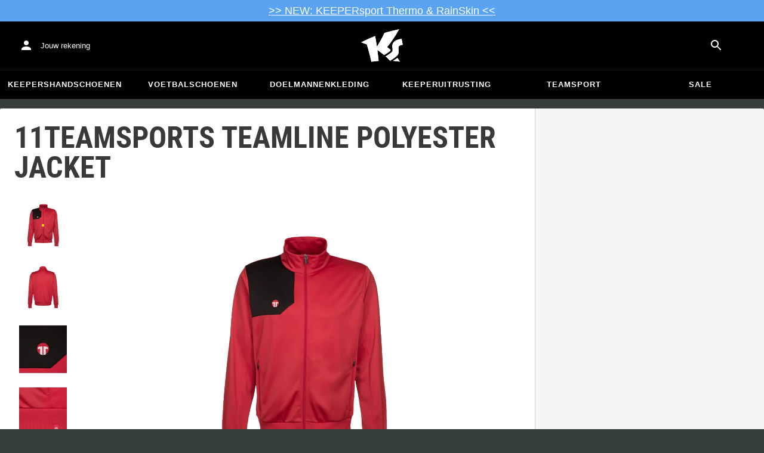

--- FILE ---
content_type: application/javascript
request_url: https://static-assets.keepersport.net/dist/assets/colorManipulator-CApNDjx9.js
body_size: 857
content:
import{H as d,$ as y}from"./ButtonBase-CfsUvXJH.js";function h(e,t=0,n=1){return y(e,t,n)}function x(e){e=e.slice(1);const t=new RegExp(`.{1,${e.length>=6?2:1}}`,"g");let n=e.match(t);return n&&n[0].length===1&&(n=n.map(s=>s+s)),n?`rgb${n.length===4?"a":""}(${n.map((s,a)=>a<3?parseInt(s,16):Math.round(parseInt(s,16)/255*1e3)/1e3).join(", ")})`:""}function i(e){if(e.type)return e;if(e.charAt(0)==="#")return i(x(e));const t=e.indexOf("("),n=e.substring(0,t);if(["rgb","rgba","hsl","hsla","color"].indexOf(n)===-1)throw new Error(d(9,e));let s=e.substring(t+1,e.length-1),a;if(n==="color"){if(s=s.split(" "),a=s.shift(),s.length===4&&s[3].charAt(0)==="/"&&(s[3]=s[3].slice(1)),["srgb","display-p3","a98-rgb","prophoto-rgb","rec-2020"].indexOf(a)===-1)throw new Error(d(10,a))}else s=s.split(",");return s=s.map(u=>parseFloat(u)),{type:n,values:s,colorSpace:a}}function r(e){const{type:t,colorSpace:n}=e;let{values:s}=e;return t.indexOf("rgb")!==-1?s=s.map((a,u)=>u<3?parseInt(a,10):a):t.indexOf("hsl")!==-1&&(s[1]=`${s[1]}%`,s[2]=`${s[2]}%`),t.indexOf("color")!==-1?s=`${n} ${s.join(" ")}`:s=`${s.join(", ")}`,`${t}(${s})`}function O(e){e=i(e);const{values:t}=e,n=t[0],s=t[1]/100,a=t[2]/100,u=s*Math.min(a,1-a),p=(b,m=(b+n/30)%12)=>a-u*Math.max(Math.min(m-3,9-m,1),-1);let f="rgb";const g=[Math.round(p(0)*255),Math.round(p(8)*255),Math.round(p(4)*255)];return e.type==="hsla"&&(f+="a",g.push(t[3])),r({type:f,values:g})}function l(e){e=i(e);let t=e.type==="hsl"||e.type==="hsla"?i(O(e)).values:e.values;return t=t.map(n=>(e.type!=="color"&&(n/=255),n<=.03928?n/12.92:((n+.055)/1.055)**2.4)),Number((.2126*t[0]+.7152*t[1]+.0722*t[2]).toFixed(3))}function M(e,t){const n=l(e),s=l(t);return(Math.max(n,s)+.05)/(Math.min(n,s)+.05)}function v(e,t){return e=i(e),t=h(t),(e.type==="rgb"||e.type==="hsl")&&(e.type+="a"),e.type==="color"?e.values[3]=`/${t}`:e.values[3]=t,r(e)}function w(e,t){if(e=i(e),t=h(t),e.type.indexOf("hsl")!==-1)e.values[2]*=1-t;else if(e.type.indexOf("rgb")!==-1||e.type.indexOf("color")!==-1)for(let n=0;n<3;n+=1)e.values[n]*=1-t;return r(e)}function E(e,t){if(e=i(e),t=h(t),e.type.indexOf("hsl")!==-1)e.values[2]+=(100-e.values[2])*t;else if(e.type.indexOf("rgb")!==-1)for(let n=0;n<3;n+=1)e.values[n]+=(255-e.values[n])*t;else if(e.type.indexOf("color")!==-1)for(let n=0;n<3;n+=1)e.values[n]+=(1-e.values[n])*t;return r(e)}export{v as a,i as b,w as d,M as g,E as l,r};


--- FILE ---
content_type: application/javascript
request_url: https://static-assets.keepersport.net/dist/assets/DialogTitle-xHT6iORm.js
body_size: 558
content:
import{u as m,b as u,s as d,_ as x,f,h as g}from"./ButtonBase-CfsUvXJH.js";import{r as i}from"./index-CXlflqCc.js";import{g as D}from"./DialogContent-DzenLN1M.js";import{a as T}from"./Dialog-D7m_KjeA.js";import{j as h}from"./client-C-Tgil48.js";import{T as y}from"./Typography-Bt4N68Ha.js";const C=["className","id"],R=s=>{const{classes:o}=s;return g({root:["root"]},D,o)},j=d(y,{name:"MuiDialogTitle",slot:"Root",overridesResolver:(s,o)=>o.root})({padding:"16px 24px",flex:"0 0 auto"}),E=i.forwardRef(function(o,a){const t=m({props:o,name:"MuiDialogTitle"}),{className:l,id:e}=t,n=u(t,C),r=t,p=R(r),{titleId:c=e}=i.useContext(T);return h.jsx(j,x({component:"h2",className:f(p.root,l),ownerState:r,ref:a,variant:"h6",id:e??c},n))});export{E as D};
